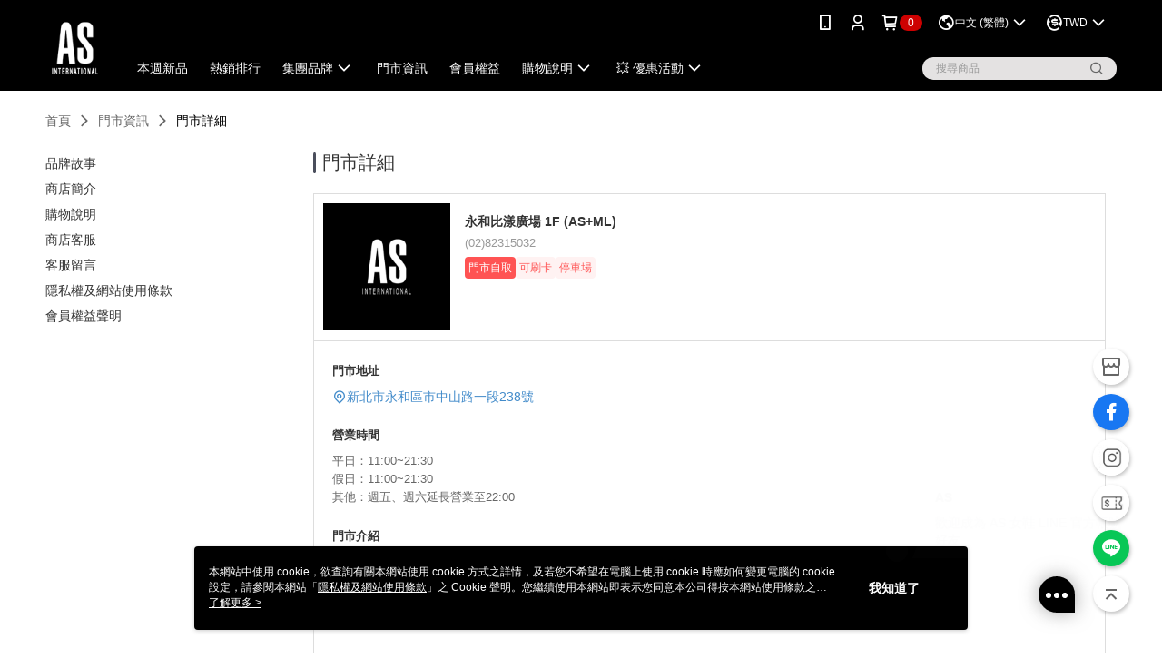

--- FILE ---
content_type: text/html; charset=utf-8
request_url: https://as.estore.as-eweb.com/Shop/StoreDetail/1670/12027
body_size: 12489
content:
<!--This file is synced from MobileWebMallV2 -->

<!DOCTYPE html>

<html>
    <head>
        <title>
AS・HELENE_SPARK・MELROSE 美樂斯門市｜試穿選購一次滿足        </title>
        
        <meta name="title" content="AS・HELENE_SPARK・MELROSE 美樂斯門市｜試穿選購一次滿足" />
        <meta name="og:title" content="AS・HELENE_SPARK・MELROSE 美樂斯門市｜試穿選購一次滿足" />
        <meta name="description" content="AS、HELENE_SPARK、MELROSE 美樂斯全台門市資訊一覽，提供時尚女鞋試穿與現場選購。查看門市據點，找到離妳最近的門市，親自試穿，感受舒適貼合的時尚女鞋！">
        <meta name="og:description" content="AS、HELENE_SPARK、MELROSE 美樂斯全台門市資訊一覽，提供時尚女鞋試穿與現場選購。查看門市據點，找到離妳最近的門市，親自試穿，感受舒適貼合的時尚女鞋！">
        <meta name="keywords" content="" />
    <!-- 防止「Google 網路檢索器」為特定網頁建立索引 -->

        <meta http-equiv="content-language" content="zh-TW" />
        <meta name="viewport" content="width=device-width, initial-scale=1, maximum-scale=1" />
        <meta name="google" content="notranslate" />
        <meta name="msvalidate.01" content="1F70AEFB7989C2059273C4C3B3D1D480" />




        <link rel="icon" href="//img.91app.com/webapi/images/o/16/16/ShopFavicon/1670/1670favicon?v=202601160753" />
        <link rel="shortcut icon" href="//img.91app.com/webapi/images/o/16/16/ShopFavicon/1670/1670favicon?v=202601160753" />
        <!-- hrefLangs start -->
        <!--This file is synced from MobileWebMallV2 -->

    <link rel="alternate" hreflang="x-default" href="https://as.estore.as-eweb.com/Shop/StoreDetail/1670/12027" />
        <link rel="alternate" hreflang="en-US" href="https://as.estore.as-eweb.com/Shop/StoreDetail/1670/12027?lang=en-US" />
        <link rel="alternate" hreflang="zh-TW" href="https://as.estore.as-eweb.com/Shop/StoreDetail/1670/12027?lang=zh-TW" />

        <!-- hrefLangs end -->

        <link rel="stylesheet" href="//official-static.91app.com/V2/Scripts/dist/css/style.css?v=020260114070625">

        <!-- themeCore fonts å’Œ icons çš„æ¨£å¼ä½¿ç”¨ CMS çš„ CDNï¼Œæœ¬æ©Ÿé–‹ç™¼ä¹Ÿä½¿ç”¨ CMS çš„ CDN -->
        <link rel='stylesheet' href='https://cms-static.cdn.91app.com/lib/cms-theme-core/3.88.1/css/desktop.default.css?v=020260114070625'>
<link rel='stylesheet' href='https://cms-static.cdn.91app.com/cms/common/iconFonts/css/font-awesome.css?v=020260114070625' /><link rel='stylesheet' href='https://cms-static.cdn.91app.com/cms/common/iconFonts/css/icon91.css?v=020260114070625' />        <!-- ä½¿ç”¨ trinity-core çš„ baseStyle.css -->

        <!-- å®¢è£½åŒ– IconFont è¨­å®š -->
<link rel='stylesheet' href='https://cms-static.cdn.91app.com/cms/common/iconFonts/v1.1.15/nine1/nine1.css?v=20260114070625' />        <!-- å®¢è£½åŒ– Font-Family è¨­å®š -->
                
        <link rel="apple-touch-icon" href="//img.91app.com/webapi/images/t/512/512/ShopIcon/1670/0/01160812" />
        <link rel="apple-touch-icon" sizes="180x180" href="//img.91app.com/webapi/images/t/512/512/ShopIcon/1670/0/01160812" />
        <link rel="apple-touch-icon-precomposed" href="//img.91app.com/webapi/images/t/512/512/ShopIcon/1670/0/01160812" />
        <link rel="apple-touch-icon-precomposed" sizes="180x180" href="//img.91app.com/webapi/images/t/512/512/ShopIcon/1670/0/01160812" />

            <link rel="canonical" href="https://as.estore.as-eweb.com/Shop/StoreDetail/1670/12027" />

<!--This file is synced from MobileWebMallV2 -->

<!-- Google Tag Manager -->
<script>(function(w,d,s,l,i){w[l]=w[l]||[];w[l].push({'gtm.start':
new Date().getTime(),event:'gtm.js'});var f=d.getElementsByTagName(s)[0],
j=d.createElement(s),dl=l!='dataLayer'?'&l='+l:'';j.async=true;j.src=
'https://www.googletagmanager.com/gtm.js?id='+i+dl;f.parentNode.insertBefore(j,f);
})(window,document,'script','dataLayer','GTM-MHRJ8T');</script>
<!-- End Google Tag Manager -->
        <!--This file is synced from MobileWebMallV2 -->
<!--Universal Google Analytics Start-->

<script>
        window.nineyi = window.nineyi || {};
        window.nineyi.googleAnalyticsSettingData = {
            GoogleAnalyticsTrackingId: 'UA-61062383-20',
            GoogleAnalytics4TrackingId: 'G-MDNC03ZQ08',
            CookieDomainSetting: document.location.hostname,
            originDomain: 'https://as.estore.as-eweb.com',
            officialSsoDomain: 'service.91app.com',
            DefaultCurrencyCode: 'TWD',
            isEnableVipMemberOuterIdDimension: 'False' === 'True',
            customOuidDimensionName: '',
            isUseOriginalClientId: 'False' === 'True',
            isShowSaleProductOuterId: 'False' === 'True',
            isPassOuterMemberCode: 'True' === 'True',
        };
</script>

        <!--This file is synced from MobileWebMallV2 -->
<!-- LINE Tag Base Code Start -->
<script>
    (function (g, d, o) {
        g._ltq = g._ltq || []; g._lt = g._lt || function () { g._ltq.push(arguments) };
        var h = location.protocol === 'https:' ? 'https://d.line-scdn.net' : 'http://d.line-cdn.net';
        var s = d.createElement('script'); s.async = 1;
        s.src = o || h + '/n/line_tag/public/release/v1/lt.js';
        var t = d.getElementsByTagName('script')[0]; t.parentNode.insertBefore(s, t);
    })(window, document);
    window.nineyi = window.nineyi || {};
    window.nineyi.lineAdTrackingConfigList = JSON.parse('[{"LineTagIdCode":"6f45ff95-5ec4-418c-acb4-d4e799f1c22c","LineTrackingEvent":["Finish","AddToCart","Registration","ViewContent"]},{"LineTagIdCode":"4f49e570-1487-46cc-9e3f-c686859820b2","LineTrackingEvent":["Finish","AddToCart","Registration","ViewContent"]},{"LineTagIdCode":"53f85ae9-d073-4a01-8305-4b14c188ff84","LineTrackingEvent":["Finish","AddToCart","Registration","ViewContent"]},{"LineTagIdCode":"b66d1535-7090-4315-8d0a-ecb369c68848","LineTrackingEvent":["Finish","AddToCart","Registration","ViewContent"]}]');
</script>
<noscript>
        <img height="1" width="1" style="display:none"
             src="https://tr.line.me/tag.gif?c_t=lap&t_id=6f45ff95-5ec4-418c-acb4-d4e799f1c22c&e=pv&noscript=1" />
        <img height="1" width="1" style="display:none"
             src="https://tr.line.me/tag.gif?c_t=lap&t_id=4f49e570-1487-46cc-9e3f-c686859820b2&e=pv&noscript=1" />
        <img height="1" width="1" style="display:none"
             src="https://tr.line.me/tag.gif?c_t=lap&t_id=53f85ae9-d073-4a01-8305-4b14c188ff84&e=pv&noscript=1" />
        <img height="1" width="1" style="display:none"
             src="https://tr.line.me/tag.gif?c_t=lap&t_id=b66d1535-7090-4315-8d0a-ecb369c68848&e=pv&noscript=1" />
</noscript>
<!-- End LINE Tag Base Code End -->

        <!--This file is synced from MobileWebMallV2 -->
<div id="fb-root"></div>
<!--Facebook Pixel Code Start-->
<script>
    !function (f, b, e, v, n, t, s) {
        if (f.fbq)return;
        n = f.fbq = function () {
            n.callMethod ?
                    n.callMethod.apply(n, arguments) : n.queue.push(arguments)
        };
        if (!f._fbq)f._fbq = n;
        n.push = n;
        n.loaded = !0;
        n.version = '2.0';
        n.queue = [];
        t = b.createElement(e);
        t.async = !0;
        t.src = v;
        s = b.getElementsByTagName(e)[0];
        s.parentNode.insertBefore(t, s)
    }(window, document, 'script', '//connect.facebook.net/en_US/fbevents.js');
    var FbCustomAudiencesPixelIds = JSON.parse('["1529683070675885","162012677491870","638749092949159","364481643738154"]');
    var AllSiteFbCustomAudiencesPixelId = '1021834927899745';
    var IsEnableAdvancedFacebookPixel = JSON.parse('true');
</script>
<!--Facebook Pixel Code End-->
        <!--This file is synced from MobileWebMallV2 -->
    <!--GoogleConversion-->
    <script async src="https://www.googletagmanager.com/gtag/js?id=UA-61062383-20"></script>
    <script>
        window.dataLayer = window.dataLayer || [];
        function gtag(){dataLayer.push(arguments);}
        gtag('js', new Date());
    </script>
        <!--GoogleConversion-->
        <script>
            var GoogleConversionData = JSON.parse('{"TrackingIdList":["10835466106","949142632","797181760"],"ShopUseNewCode":true,"ConversionList":[{"Id":"10835466106","Label":"h97hCL_jv44DEPqu4K4o","TagType":"GoogleConversionForShoppingCart"},{"Id":"10835466106","Label":"DNRjCLzjv44DEPqu4K4o","TagType":"GoogleConversionForRegistrationCompleted"},{"Id":"949142632","Label":"949142632","TagType":"GoogleConversionForPayFinish"},{"Id":"797181760","Label":"dyjICLykyoUBEMCOkPwC","TagType":"GoogleConversionForPayFinish"},{"Id":"10835466106","Label":"FTn1CLnjv44DEPqu4K4o","TagType":"GoogleConversionForPayFinish"}]}');
            var GoogleRemarketingData = JSON.parse('{"TrackingIdList":["949142632","797181760","10835466106"],"RemarketingList":[{"TrackingId":"949142632","Label":""},{"TrackingId":"797181760","Label":"dyjICLykyoUBEMCOkPwC"},{"TrackingId":"10835466106","Label":""}]}');
        </script>

        <!--This file is synced from MobileWebMallV2 -->
<!-- Yahoo Dot Tag Base Code Start -->
<!-- Yahoo Dot Tag Base Code End -->
        <!--This file is synced from MobileWebMallV2 -->

<!-- initial mweb constant -->
<script src="//official-static.91app.com/V2/Scripts/cookies.min.js"></script>

    <script src='https://app.cdn.91app.com/global/currency-exchange-rate/currency.js'></script>

<script>
    window.nineyi = window.nineyi || {};
    window.nineyi.shopId = 1670;
    window.nineyi.appSetting = window.nineyi.appSetting || {};
    window.nineyi.appSetting.logLevel = parseInt('2');
    window.nineyi.appSetting.viewTitle = '永和比漾廣場 1F (AS+ML)';
    window.nineyi.ServiceWorker = window.nineyi.ServiceWorker || {};
    window.nineyi.ServiceWorker.Env = 'Prod';
    window.nineyi.facebookConfig = {
        allSiteFbPixelId: AllSiteFbCustomAudiencesPixelId,
        CustomAudiencesPixelIds: FbCustomAudiencesPixelIds
    };
    window.nineyi.Execmode = 'Prod';
    window.nineyi.version = '20260114070625';
    window.nineyi.ServiceWorker.Options = {
        v: '1',
        tid: 'UA-61062383-20',
        ccode: 'TW',
        ch: 'web',
        cud: 'TWD',
        ld: 'zh-TW',
        shopId: 1670,
    }
    window.nineyi.pageType = '';
    window.nineyi.launchType = '';
    window.nineyi.silo = '91app';
    window.nineyi.dependencies = window.nineyi.dependencies || {};
    window.nineyi.dependencies.apiConfig = window.nineyi.dependencies.apiConfig || {
        cdnApiHost:'https://webapi.91app.com',
        isEnableCdnApi: "True" == 'True'
    };
    window.nineyi.dependencies.env = 'Prod';
    window.nineyi.dependencies.market = 'TW';
    window.nineyi.dependencies.shopId = parseInt('1670');
    window.nineyi.cookieExpireTime = {
        fr: 86400000,
        fr2: 86400000,
        act: 172800000,
    };

    window.nineyi.MWeb = window.nineyi.MWeb || {};
    window.nineyi.MWeb.OfficialOriginDomain = 'https://as.estore.as-eweb.com';
    window.nineyi.MWeb.ApiCdnConfig = {
        "Url": 'https://webapi.91app.com',
        "IsEnable": "True" == 'True'
    };
    window.nineyi.MWeb.MachineName = 'TW-MWG1-62-13';
    window.nineyi.MWeb.OfficialShopProfile = {"ShopId":1670,"BrowserMode":1,"DeviceMode":1,"StoreTotalCount":51,"LayoutAreaSetting":{"IsEnableLeftAside":true,"IsEnableHeader":true,"IsEnableFooter":true},"SharedFrameViewModel":{"OfficialCustomLink":null},"HasNewVersionSwitch":true,"LineShopLandingPopupEnabled":false,"IsPassOuterMemberCode":true};
    window.nineyi.MWeb.CmsShopInfo = {"EnableCms":true,"Version":"b803e6eb-d8e7-4315-ab24-f7fedb0f932d_1768522053959"};
    window.nineyi.MWeb.CmsApiDomain = 'https://fts-api.91app.com';
    window.nineyi.MWeb.ShopId = parseInt('1670');
    window.nineyi.MWeb.ShopName = "AS女鞋";
    window.nineyi.MWeb.SupplierName = "寶寶皮飾有限公司";
    window.nineyi.MWeb.UnLoginId = '';
    window.nineyi.MWeb.IsThirdpartyAuthMember = 'True'.toLocaleLowerCase() === 'true';
    window.nineyi.MWeb.ThirdpartyAuthTypeDef = 'OAuth';
    window.nineyi.MWeb.ThirdpartyAuthButtonContent = '官網帳號登入';
    window.nineyi.MWeb.ThirdpartyAuthIconUrl = '//img.91app.com/webapi/images/t/512/512/ShopIcon/1670/0/01160757';
    window.nineyi.MWeb.ServiceNumber = '0800221109';
    window.nineyi.MWeb.ServiceInfo = '週一～週五，10:00～18:00';
    window.nineyi.MWeb.HomeUrl = '/v2/official';
    window.nineyi.MWeb.IsLBS = 'True' === "True";
    window.nineyi.MWeb.IsAntiFraud = 'True';
    window.nineyi.MWeb.GoogleRecaptchaSiteKey = '';
    window.nineyi.MWeb.IsShowQuestionInsert = 'true' === 'true';
    window.nineyi.MWeb.IsShowShopIntroduce = 'true' === 'true';
    window.nineyi.MWeb.IsRememberCreditCard = 'false' === 'true';
    window.nineyi.MWeb.IsShowChangePassword = 'false' === 'true';
    window.nineyi.MWeb.IsShowAccountBinding = 'true' === 'true';
    window.nineyi.MWeb.IsPriceOnTop = 'true' === 'true';
    window.nineyi.MWeb.IsEnabledNewProductCard = 'true' === 'true';
    window.nineyi.MWeb.IsEnabledCustomTranslation = 'false' === 'true';
    window.nineyi.MWeb.EnableSessionExpire = 'False' === 'True';
    window.nineyi.MWeb.EnableAddressBook = 'True' === 'True';
    window.nineyi.MWeb.AddressBookVersion = 2;
    window.nineyi.MWeb.IsEnabledShopReturnGoods = 'True' === 'True';
    window.nineyi.MWeb.IsEnabledShopChangeGoods = 'False' === 'True';
    window.nineyi.MWeb.IsEnabledShopCustomReturnGoods = 'False' === 'True';
    window.nineyi.MWeb.IsEnabledShopCustomChangeGoods = 'False' === 'True';
    window.nineyi.MWeb.IsEnableStoreCredit = 'False' === 'True';
    window.nineyi.MWeb.IsShowTradesOrderGroupQRCode = 'False' === 'True';
    window.nineyi.MWeb.AdministrativeRegionFileUrlPrefix = 'https://static-web.cdn.91app.com/TW/Prod/';
    window.nineyi.MWeb.CommerceCloudAppApiDomain = 'https://fts-api.91app.com';
    window.nineyi.MWeb.CommerceCloudCdnApiDomain = 'https://fts-api.91app.com';
    window.nineyi.MWeb.IsSuggestPriceShowPrice = 'true' === 'true';
    window.nineyi.MWeb.FtsApiDomain = 'https://fts-api.91app.com';
    window.nineyi.MWeb.ChatWebSocketDomain = '';
    window.nineyi.MWeb.IsEnableShopCustomCurrencyRate = 'False' == 'True';
    window.nineyi.MWeb.IsEnabledRetailStoreExpress = 'False' == 'True';
    window.nineyi.MWeb.RetailStoreExpressState = {"IsRetailStoreExpress":false,"LogoUrl":"","HeaderBackgroundColor":""};
    window.nineyi.MWeb.IsEnableSkuPointsPay = 'False' === 'True';
    window.nineyi.MWeb.PointsPayDisplayType = 'PointDesc';

    window.nineyi.stackdriverConfig = {
        name: 'mweb',
        version: '20260114070625'
    }

    var referrerUrl = '';
    document.location.search.replace('?', '').split('&').forEach(function (item) {
        if (item.match(/^rt=/g)) {
            referrerUrl = decodeURIComponent(item.split('=')[1]);
        }
    });
    if (!referrerUrl) {
        referrerUrl = 'https://as.estore.as-eweb.com';
    }
    window.nineyi.MWeb.ReferrerUrl = referrerUrl;
    var QRCodeImage = '<img alt="91mai-qrcode-img" name="91mai_qrcode" src="[data-uri]" />';
    var QRCodeImageSpan = document.createElement('span');
    QRCodeImageSpan.innerHTML = QRCodeImage;
    window.nineyi.MWeb.QRCodeImageUrl = QRCodeImageSpan.firstElementChild.src;

    window.nineyi.MWeb.DownloadAppUrl = {
        ios: 'https://itunes.apple.com/tw/app/id1038310958',
        android: 'https://play.google.com/store/apps/details?id=com.nineyi.shop.s001670',
        isDownloadAndroidAPK: 'False' === 'True',
    }
    window.nineyi.MWeb.IsEnableFBMessenger = 'False'.toLocaleLowerCase() == 'true';
    window.nineyi.MWeb.IsEnableFBMessengerNonWorkingTime = 'False'.toLocaleLowerCase() == 'true';
    window.nineyi.MWeb.FBMessengerWorkingStartWeekDay = '1';
    window.nineyi.MWeb.FBMessengerWorkingStartTime = '09:00';
    window.nineyi.MWeb.FBMessengerWorkingEndWeekDay = '5';
    window.nineyi.MWeb.FBMessengerWorkingEndTime = '18:00';
    window.nineyi.MWeb.FanGroupUrl = 'https://www.facebook.com/pages/AS-astyle/139064236145845?ref=hl';
    window.nineyi.MWeb.FBAppId = '891950217516472'; // 分享用
    // FbOfficialAppId： nineyi.webstore.mobilewebmall\WebStore\Frontend\BE\Official\OfficialShopInfoEntity.cs
    // 單一domain店家:取DB Shop 裡面的資料(同FbAppId)，非單一domain店家:取Config裡面 FB.Official.AppId
    window.nineyi.MWeb.FbOfficialAppId = '891950217516472'; // Fb官網登入用
    window.nineyi.MWeb.OnlineCRM = '@as.official';
    window.nineyi.MWeb.OnlineCRMCode = '@as.official';
    window.nineyi.MWeb.ShopInstagramUrl = '';
    var GoogleConversionData = JSON.parse('{"TrackingIdList":["10835466106","949142632","797181760"],"ShopUseNewCode":true,"ConversionList":[{"Id":"10835466106","Label":"h97hCL_jv44DEPqu4K4o","TagType":"GoogleConversionForShoppingCart"},{"Id":"10835466106","Label":"DNRjCLzjv44DEPqu4K4o","TagType":"GoogleConversionForRegistrationCompleted"},{"Id":"949142632","Label":"949142632","TagType":"GoogleConversionForPayFinish"},{"Id":"797181760","Label":"dyjICLykyoUBEMCOkPwC","TagType":"GoogleConversionForPayFinish"},{"Id":"10835466106","Label":"FTn1CLnjv44DEPqu4K4o","TagType":"GoogleConversionForPayFinish"}]}');
    var GoogleConversionList;
    if(GoogleConversionData){
        GoogleConversionList = GoogleConversionData.ConversionList;
    }
    window.nineyi.MWeb.GoogleConversionList = GoogleConversionList
    var GoogleConversionData = JSON.parse('{"TrackingIdList":["10835466106","949142632","797181760"],"ShopUseNewCode":true,"ConversionList":[{"Id":"10835466106","Label":"h97hCL_jv44DEPqu4K4o","TagType":"GoogleConversionForShoppingCart"},{"Id":"10835466106","Label":"DNRjCLzjv44DEPqu4K4o","TagType":"GoogleConversionForRegistrationCompleted"},{"Id":"949142632","Label":"949142632","TagType":"GoogleConversionForPayFinish"},{"Id":"797181760","Label":"dyjICLykyoUBEMCOkPwC","TagType":"GoogleConversionForPayFinish"},{"Id":"10835466106","Label":"FTn1CLnjv44DEPqu4K4o","TagType":"GoogleConversionForPayFinish"}]}');
    var GoogleConversionDataShopUseNewCode;
    if(GoogleConversionData){
        GoogleConversionDataShopUseNewCode = GoogleConversionData.ShopUseNewCode;
    }
    window.nineyi.MWeb.GoogleConversionShopUseNewCode = GoogleConversionDataShopUseNewCode;
    window.nineyi.MWeb.Market = 'TW';
    window.nineyi.MWeb.IsAdobeTrackerShop = 'False';
    window.nineyi.MWeb.SoldOutType = 'OutOfStock'; // 商品缺貨顯示
    window.nineyi.MWeb.SalesMarketSettings = {"SupplierId":1588,"SalesMarket":"TW","SalesCurrency":"TWD","CountryCode":"886","CurrencySymbol":"NT$","CurrencyDecimalDigits":0,"CurrencyDecimalSeparator":".","CurrencyDigitGroupSeparator":",","CurrencyNameKey":""};
    /**
    initialAngularLocale
    */
    window.nineyi.MWeb.CurrentLocale = 'zh-TW';
    window.nineyi.MWeb.EnableLanguageSwitcher = 'True' === 'True';
    window.nineyi.MWeb.DefaultLanguageCode = 'zh-TW';
    window.nineyi.MWeb.AvailableLanguages = [{"Lang":"en-US","Display":"English (US)"},{"Lang":"zh-TW","Display":"中文 (繁體)"}];
    window.nineyi.MWeb.DefaultCurrency = 'NT$';
    window.nineyi.MWeb.DefaultCountry = 'TW';
    window.nineyi.MWeb.DefaultCurrencyCode = 'TWD';
    window.nineyi.MWeb.EnableJavsScriptCDN = 'True';
    window.nineyi.MWeb.JavsScriptCDN = '//official-static.91app.com';
    window.nineyi.MWeb.CssCDNDomain = '//official-static.91app.com';
    window.nineyi.MWeb.FingerprintTag = '639041479614068574';
    window.nineyi.MWeb.CurrencyCode = '' || 'TWD';
    window.nineyi.MWeb.isSsoDomain = (/^(service.*.91dev.*|(service.91app.*)|shop-service.pxmart.com.tw)$/ig).test(window.location.hostname);
    window.nineyi.MWeb.isCustomizedPrivacyPolicy = '';
    window.nineyi.MWeb.PrivacyPolicyFilePath = '';
    Object.freeze(window.nineyi.MWeb);

    window.nineyi.i18n = window.nineyi.i18n || {};
    window.nineyi.i18n.isEnableCurrency = !window.nineyi.MWeb.isSsoDomain && 'True'.toLocaleLowerCase() == 'true';
    window.nineyi.i18n.defaultCurrency = 'TWD';
    window.nineyi.i18n.preferredCurrency = docCookies.getItem('currency') || window.nineyi.i18n.defaultCurrency;
    window.nineyi.i18n.availableCurrencies = ["TWD","USD","HKD","MYR","SGD","JPY"];
    window.nineyi.i18n.isEnableLanguage = !window.nineyi.MWeb.isSsoDomain && 'True'.toLocaleLowerCase() == 'true';
    window.nineyi.i18n.defaultLanguage = 'zh-TW'
    window.nineyi.i18n.availableLanguages = ["en-US","zh-TW"];
    window.nineyi.i18n.salesMarketSettings = {
        salesMarket: 'TW',
        salesCurrency: 'TWD'
    };
    (function(n) {
        var allLanguages = [{"Lang":"en-US","Display":"English (US)"},{"Lang":"zh-TW","Display":"中文 (繁體)"},{"Lang":"zh-HK","Display":"中文 (香港)"},{"Lang":"zh-CN","Display":"中文 (简体)"},{"Lang":"ms-MY","Display":"Bahasa Melayu"},{"Lang":"ja-JP","Display":"日本語"},{"Lang":"th-TH","Display":"ไทย"}];
        n.i18n.allLanguages = allLanguages.map(function (item) {
            return {
                lang: item.Lang,
                display: item.Display
            };
        });
    })(window.nineyi);
    window.nineyi.tracking = {
        dataLayer: function (key, val){
                const dataLayers = window.nineyi.tracking.dataLayer.dataLayers;
                dataLayers[key] = dataLayers[key] || {};
                dataLayers[key] = val;
                const subscribes = window.nineyi.tracking.dataLayer.subscribes;
                subscribes[key] = subscribes[key] || [];
                subscribes[key].forEach(function(fn){
                    fn(val);
                });
        },
        subscribe: function(key, callback){
            const subscribes = window.nineyi.tracking.dataLayer.subscribes;
            subscribes[key] = subscribes[key] || [];
            subscribes[key].push(callback);
        }
    };
    window.nineyi.tracking.dataLayer.dataLayers = {};
    window.nineyi.tracking.dataLayer.subscribes = {};

    window.fbAsyncInit = function() {
        FB.init({
          appId: window.location.pathname !== '/V2/Login/Index/' && !/^\/V2\/VipMember\/AccountBinding\/?$/.test(window.location.pathname)
            ? '891950217516472' : '891950217516472',
          autoLogAppEvents: true,
          xfbml: true,
          version: 'v2.10'
        });
        console.log('InitialSetting: FB initFaceBookUI ok');
    };
</script>
<!-- END initial mweb constant -->

        



        <script type='text/javascript'>
            var appInsights=window.appInsights||function(config)
            {
                function r(config){ t[config] = function(){ var i = arguments; t.queue.push(function(){ t[config].apply(t, i)})} }
                var t = { config:config},u=document,e=window,o='script',s=u.createElement(o),i,f;for(s.src=config.url||'//az416426.vo.msecnd.net/scripts/a/ai.0.js',u.getElementsByTagName(o)[0].parentNode.appendChild(s),t.cookie=u.cookie,t.queue=[],i=['Event','Exception','Metric','PageView','Trace','Ajax'];i.length;)r('track'+i.pop());return r('setAuthenticatedUserContext'),r('clearAuthenticatedUserContext'),config.disableExceptionTracking||(i='onerror',r('_'+i),f=e[i],e[i]=function(config, r, u, e, o) { var s = f && f(config, r, u, e, o); return s !== !0 && t['_' + i](config, r, u, e, o),s}),t
            }({
                instrumentationKey:'80d00903-800e-47a0-8776-3b3493a1b234'
            });

            window.appInsights=appInsights;
            appInsights.trackPageView();
        </script>
        <script async defer src="https://connect.facebook.net/zh_TW/sdk.js"></script>

    </head>
    <body class="">
        <!--This file is synced from MobileWebMallV2 -->

<noscript>
    <iframe src="https://www.googletagmanager.com/ns.html?id=GTM-MHRJ8T" height="0" width="0"
        style="display:none;visibility:hidden"></iframe>
</noscript>

            <div id="root"></div>
        <!-- StackDriver Reporter Start -->
        <script>
        window.nineyi.env = "Prod";
        </script>
        <!-- tracking sdk-->
        <script src='https://tracking-client.91app.com/tracking-service/sdk/ec/latest/main.min.js?v=020260114070625'></script>
        <!-- line express sdk-->
        <!-- è®€å–å¤–éƒ¨ CDN -->
        <script src='https://cms-static.cdn.91app.com/lib/polyfill.js'></script>
        <!-- è®€å–CMS CDN -->
        <script defer src='https://cms-static.cdn.91app.com/lib/react/16.14.0/umd/react.production.min.js'></script>
        <script defer src='https://cms-static.cdn.91app.com/lib/react-dom/16.14.0/umd/react-dom.production.min.js'></script>
        <script defer src='https://cms-static.cdn.91app.com/lib/react-redux/7.2.3/react-redux.min.js'></script>
        <script defer src='https://cms-static.cdn.91app.com/lib/lodash/4.17.21/lodash.min.js'></script>
        <script defer src='https://cms-static.cdn.91app.com/lib/jsonpath/1.1.1/jsonpath.min.js'></script>

            <script defer src='//official-static.91app.com/V2/Scripts/dist/v-639041479614068574-v/js/desktop/manifest.js?v=020260114070625'></script>
            <script defer src='//official-static.91app.com/V2/Scripts/dist/v-639041479614068574-v/js/desktop/vendor-mweb.js?v=020260114070625'></script>
            <script defer src='//official-static.91app.com/V2/Scripts/dist/v-639041479614068574-v/js/desktop/nine1.js?v=020260114070625'></script>
            <script defer src='//official-static.91app.com/V2/Scripts/dist/v-639041479614068574-v/js/desktop/themecore.js?v=020260114070625'></script>

        
<script>
    window.nineyi.ServerData = window.nineyi.ServerData || {"Gallery":"https://d3gjxtgqyywct8.cloudfront.net/o2o/image/6555add2-2a87-4f5f-b400-1cb1842445b7.jpg","City":"新北市","Area":"永和區","Name":"永和比漾廣場 1F (AS+ML)","Address":"新北市永和區市中山路一段238號","Tel":"(02)82315032","Mobile":"","ZipCode":0,"ColorTag":null,"Color":null,"NormalTime":"11:00~21:30","WeekendTime":"11:00~21:30","DayOffTime":"週五、週六延長營業至22:00","Introduction":"<p>AS&nbsp;全省百貨專櫃提供優質商品及服務，歡迎您蒞臨選購</p>\r\n","Note":"","HasCreditCard":"1","HasWifi":"0","HasParking":"1","IntroductionGallery":[],"IsAvailableLocationPickup":true,"AcceptTravelCard":false,"IsInvisibleStore":false,"IntroductionMulHtmlUrl":null,"Id":12027,"TypeDef":"Undefined","IsDomestic":true};
</script>

<script defer src='//official-static.91app.com/V2/Scripts/dist/v-639041479614068574-v/js/desktop/shopStoreDetail.js?v=020260114070625'></script>



        
        <!--This file is synced from MobileWebMallV2 -->

        <!--This file is synced from MobileWebMallV2 -->




        <!-- å–å¾—æ‰€æœ‰themecoreçš„scriptä½ç½® -->
        <script>
            window.nineyi.externalScripts = {
                success: [],
                error: [],
            };
            document.querySelectorAll('script').forEach((script) => {
                script.addEventListener('load', (event) => {
                    window.nineyi.externalScripts.success.push(script.src);
                });
                script.addEventListener('error', (event) => {
                    window.nineyi.externalScripts.error.push(script.src);
                });
            });
        </script>

    </body>
</html>
